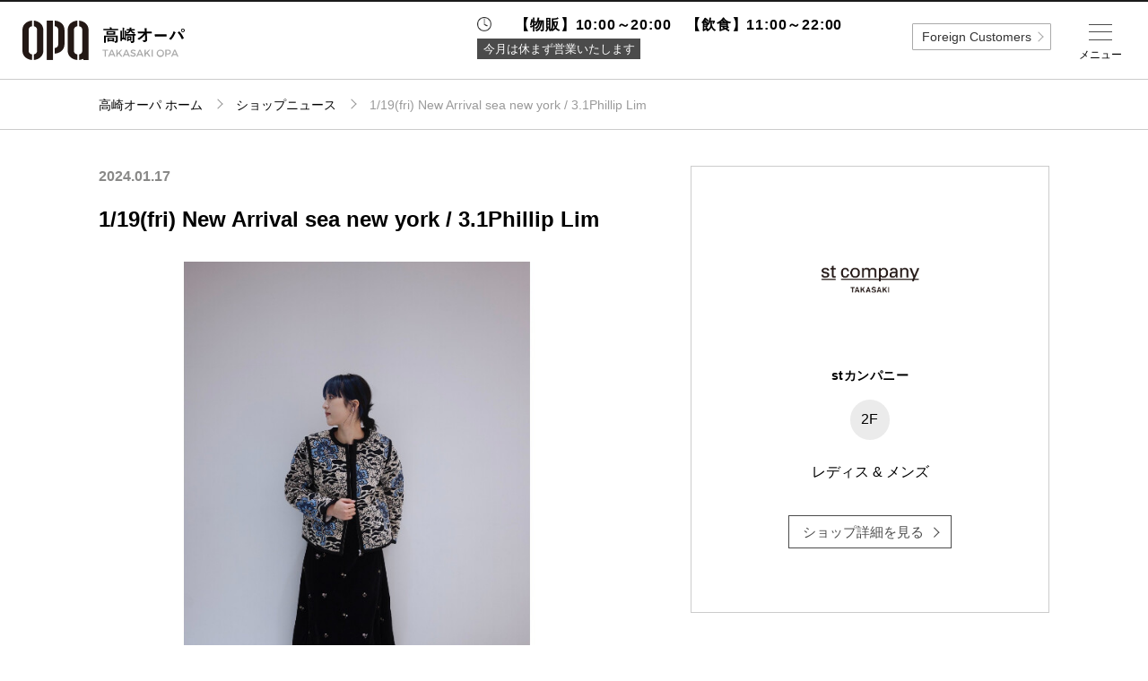

--- FILE ---
content_type: text/html; charset=UTF-8
request_url: https://www.opa-club.com/takasaki/shop/4191/news/184485
body_size: 59392
content:
<!DOCTYPE html>
<html lang="ja">
<head data-sv="89">
    <meta charset="utf-8">
<meta http-equiv="X-UA-Compatible" content="IE=edge">
<meta name="viewport"
      content="width=device-width,initial-scale=1.0,minimum-scale=1.0,maximum-scale=1.0,user-scalable=no">
<meta name="description" content="高崎オーパのホームページ。高崎オーパのショップのご紹介や各種イベント情報などがご覧いただけます。">
<meta property="og:title" content="高崎オーパ">
<meta property="og:description" content="高崎オーパのホームページ。高崎オーパのショップのご紹介や各種イベント情報などがご覧いただけます。">
<meta property="og:url" content="https://www.opa-club.com/takasaki">
<meta property="og:locale" content="ja_JP">
<meta property="og:type" content="website">
<meta property="og:site_name" content="オーパ">

<!-- CSRF Token -->
<meta name="csrf-token" content="WLUwuJwu95K8qZRvYc4n9LwMWEvhdc7NzDHqcULb">

    <title>1/19(fri) New Arrival sea new york / 3.1Phillip Lim -ショップニュース：高崎オーパ-</title>

    <!-- Global site tag (gtag.js) - Google Analytics -->
<script async src="https://www.googletagmanager.com/gtag/js?id=UA-120130566-3"></script>
<script>
    window.dataLayer = window.dataLayer || [];
    function gtag(){dataLayer.push(arguments);}
    gtag('js', new Date());

    gtag('config', 'UA-120130566-3');
</script>    <link href="https://www.opa-club.com/takasaki/shop/4191/news/184485" rel="canonical">
<link rel="icon" href="https://www.opa-club.com/_assets/favicon/opa/favicon.ico" type="image/x-icon">
<link rel="apple-touch-icon" href="https://www.opa-club.com/_assets/favicon/opa/apple-touch-icon.png" />
<link rel="stylesheet" href="https://cdnjs.cloudflare.com/ajax/libs/normalize/8.0.0/normalize.min.css">
<link rel="stylesheet" href="/_assets/css/jquery.fs.zoomer.css">
<link rel="stylesheet" href="/_vendor/jq-slick/slick.css?date=1745825401">
<link rel="stylesheet" href="/_assets/css/common.css?date=1763005235">
<link rel="stylesheet" href="https://www.opa-club.com/_assets/css/opa.css?date=20260121145150">
<link rel="stylesheet" href="/_assets/css/lower.css?date=1763005235">
<link rel="stylesheet" href="/_assets/css/general.css?date=1745825400">
<link rel="stylesheet" href="/_vendor/colorBox/colorbox.css?date=1745825401">
<link rel="stylesheet" href="/_assets/css/custom_colorbox.css?date=1745825400">
<link rel="stylesheet" href="https://fonts.googleapis.com/css?family=Montserrat:400,700">
<!-- jQuery -->
<script src="//code.jquery.com/jquery-2.2.4.min.js" integrity="sha256-BbhdlvQf/xTY9gja0Dq3HiwQF8LaCRTXxZKRutelT44="
        crossorigin="anonymous"></script>
<!-- slick -->
<script src="https://cdnjs.cloudflare.com/ajax/libs/slick-carousel/1.9.0/slick.min.js" type="text/javascript"></script>
<!-- zoomer -->
<script src="/_assets/js/jquery.fs.zoomer.js" type="text/javascript"></script>
<!--[if lt IE 9]>
<script src="//cdnjs.cloudflare.com/ajax/libs/html5shiv/3.7.2/html5shiv.min.js"></script>
<script src="//cdnjs.cloudflare.com/ajax/libs/respond.js/1.4.2/respond.min.js"></script>
<![endif]-->
<!-- googleAnalytics code -->
<script type="text/javascript">
</script>
        
    </head>
<body id="top" >

    
            <div class="header-fixed">
    <header class="global">
            <h1><a href="https://www.opa-club.com/takasaki"><img src="https://www.opa-club.com/_assets/img/takasaki/logo.svg" alt="高崎オーパ"></a></h1>
            <nav class="header-nav">
                <ul class="global-nav pc">
                    <li class="item one-5 m-floor"><a href="https://www.opa-club.com/takasaki/floorguide" class="link"><label>フロアガイド</label></a></li>
                    <li class="item one-5 m-search"><a href="https://www.opa-club.com/takasaki/search" class="link"><label>ショップ検索</label></a></li>
                    <li class="item one-5 m-access"><a href="https://www.opa-club.com/takasaki/access" class="link"><label>アクセス・<br>パーキング</label></a></li>
                    <li class="item one-5 m-facility"><a href="https://www.opa-club.com/takasaki/facility" class="link"><label>施設案内</label></a></li>
                    <li class="item one-5 m-news"><a href="https://www.opa-club.com/takasaki/news-event" class="link"><label>ニュース＆<br>イベント</label></a></li>
                </ul>
            </nav>

    </header>
</div>

<!-- sns icon svg setting -->
<svg class="setting" xmlns="http://www.w3.org/2000/svg">
    <symbol id="i-fb" viewBox="0 0 14.11 30.56"><path d="M3.2,30.56H9.36V15.15h4.29L14.11,10H9.36V7.05c0-1.22.24-1.7,1.42-1.7h3.33V0H9.85C5.27,0,3.2,2,3.2,5.88V10H0v5.22H3.2Z"/></symbol>
</svg>
<svg class="setting" xmlns="http://www.w3.org/2000/svg">
    <symbol id="i-tw" viewBox="0 0 29.55 24.01"><path d="M0,21.29A17.16,17.16,0,0,0,9.29,24c11.25,0,17.61-9.51,17.23-18a12.29,12.29,0,0,0,3-3.14,12.11,12.11,0,0,1-3.48,1A6.07,6.07,0,0,0,28.73.44a12.15,12.15,0,0,1-3.85,1.47A6.07,6.07,0,0,0,14.55,7.44,17.2,17.2,0,0,1,2.06,1.11,6.07,6.07,0,0,0,3.93,9.2a6,6,0,0,1-2.75-.76,6.07,6.07,0,0,0,4.86,6,6.07,6.07,0,0,1-2.74.1A6.07,6.07,0,0,0,9,18.78,12.18,12.18,0,0,1,0,21.29Z"/></symbol>
</svg>
<svg class="setting" xmlns="http://www.w3.org/2000/svg">
    <symbol id="i-insta" viewBox="0 0 30.41 30.41"><path d="M15.2,2.74c4.06,0,4.54,0,6.14.09a8.41,8.41,0,0,1,2.82.52,4.71,4.71,0,0,1,1.75,1.14,4.71,4.71,0,0,1,1.14,1.75,8.42,8.42,0,0,1,.52,2.82c.07,1.6.09,2.08.09,6.14s0,4.54-.09,6.14a8.42,8.42,0,0,1-.52,2.82,5,5,0,0,1-2.89,2.89,8.41,8.41,0,0,1-2.82.52c-1.6.07-2.08.09-6.14.09s-4.54,0-6.14-.09a8.41,8.41,0,0,1-2.82-.52,4.71,4.71,0,0,1-1.75-1.14,4.71,4.71,0,0,1-1.14-1.75,8.41,8.41,0,0,1-.52-2.82c-.07-1.6-.09-2.08-.09-6.14s0-4.54.09-6.14a8.41,8.41,0,0,1,.52-2.82A4.71,4.71,0,0,1,4.49,4.49,4.71,4.71,0,0,1,6.24,3.35a8.41,8.41,0,0,1,2.82-.52c1.6-.07,2.08-.09,6.14-.09M15.2,0c-4.13,0-4.65,0-6.27.09A11.16,11.16,0,0,0,5.24.8,7.45,7.45,0,0,0,2.55,2.55,7.45,7.45,0,0,0,.8,5.24,11.16,11.16,0,0,0,.09,8.94C0,10.56,0,11.07,0,15.2s0,4.65.09,6.27A11.16,11.16,0,0,0,.8,25.16a7.45,7.45,0,0,0,1.75,2.69,7.45,7.45,0,0,0,2.69,1.75,11.16,11.16,0,0,0,3.69.71c1.62.07,2.14.09,6.27.09s4.65,0,6.27-.09a11.16,11.16,0,0,0,3.69-.71,7.77,7.77,0,0,0,4.45-4.45,11.16,11.16,0,0,0,.71-3.69c.07-1.62.09-2.14.09-6.27s0-4.65-.09-6.27a11.16,11.16,0,0,0-.71-3.69,7.45,7.45,0,0,0-1.75-2.69A7.45,7.45,0,0,0,25.16.8,11.16,11.16,0,0,0,21.47.09C19.85,0,19.33,0,15.2,0"/><path class="cls-1" d="M15.2,7.4A7.81,7.81,0,1,0,23,15.2,7.81,7.81,0,0,0,15.2,7.4m0,12.88a5.07,5.07,0,1,1,5.07-5.07,5.07,5.07,0,0,1-5.07,5.07"/><path class="cls-1" d="M25.14,7.09a1.82,1.82,0,1,1-1.82-1.82,1.82,1.82,0,0,1,1.82,1.82"/></symbol>
</svg>
<svg class="setting" xmlns="http://www.w3.org/2000/svg">
  <symbol id="i-x" viewBox="0 0 24 24"><path d="M20.98 3H17.3l-4.13 5.19L9.17 3H3l6.92 9.86L3 21h3.75l4.51-5.66L14.95 21h6.02l-7.18-10.2L20.98 3z"/></symbol>
</svg>
<svg class="setting" xmlns="http://www.w3.org/2000/svg">
    <symbol id="i-tiktok" viewBox="0 0 24 24">
      <path d="M12.75 2h3.6c.19 1.34.91 2.59 2.02 3.38.81.59 1.76.94 2.76 1.03v3.67a7.34 7.34 0 0 1-3.69-.87v5.97c0 2.9-2.36 5.25-5.25 5.25S6.94 18.09 6.94 15.19c0-2.91 2.36-5.27 5.25-5.27.2 0 .39.01.56.03v3.73a1.57 1.57 0 1 0 1.5 1.52V2z"/>
    </symbol>
</svg>
<!-- /sns icon svg setting -->        <div class="wrapper">
        <main>
            <div class="breadcrumbs">
        <ol class="container path">
            <li class="item home"><a class="link" href="https://www.opa-club.com/takasaki">高崎オーパ ホーム</a></li>
            <li class="item"><a class="link" href="https://www.opa-club.com/takasaki/shop-news">ショップニュース</a></li>
            <li class="item">1/19(fri) New Arrival sea new york / 3.1Phillip Lim</li>
        </ol>
    </div>

            <section class="container shop-news news-detail col-wrap">
        <div class="col-left">
            <div class="meta-info sp">
                <span class="floor">2F</span>
                <span class="category"></span>
                <span class="shop-name">stカンパニー</span>
            </div>
            <!-- 縦：横=1:1までのロゴの場合
            <h2 class="logo two-5 sp"><img src="//placehold.it/500x500" alt=""></h2> -->
            <!-- 縦：横=1:2までのロゴの場合
            <h2 class="logo three-5 sp"><img src="//placehold.it/575x287" alt=""></h2> -->
            <!-- 縦：横=1:3までのロゴの場合
            <h2 class="logo four-5 sp"><img src="//placehold.it/200x75" alt=""></h2> -->
            <!-- 縦：横=1:3を超えるロゴの場合
            <h2 class="logo sp"><img src="//placehold.it/575x145" alt=""></h2> -->

            <div>
                <article class="detail-post ttl">
                                            <div class="meta-info">
                            <span class="date">2024.01.17</span>
                        </div>
                                        <h2>1/19(fri) New Arrival sea new york / 3.1Phillip Lim</h2>
                </article>
            </div>

            
            <section class="slider">
                <div class="slide-banner slide-item">
                    <div class="item">
                                                <img src="https://opa-cms-production.s3.ap-northeast-1.amazonaws.com/content/184485_file_068fdb0b70b9792cd929f3595e605119a469bbcd_thumb.jpg" alt="1/19(fri) New Arrival sea new york / 3.1Phillip Lim">
                                            </div>
                                                                <div class="item">
                            <img src="https://opa-cms-production.s3.ap-northeast-1.amazonaws.com/content/184485_sub_2ad7b0b9f5c2c1464d749a0b13fe9488d7615764_thumb.jpg" alt="">
                        </div>
                                            <div class="item">
                            <img src="https://opa-cms-production.s3.ap-northeast-1.amazonaws.com/content/184485_sub_95095111fdb673e966c4055f99424e2097b275f6_thumb.jpg" alt="">
                        </div>
                                            <div class="item">
                            <img src="https://opa-cms-production.s3.ap-northeast-1.amazonaws.com/content/184485_sub_9bc4aead18e098832755979c9cf31f95d010d785_thumb.jpg" alt="">
                        </div>
                                            <div class="item">
                            <img src="https://opa-cms-production.s3.ap-northeast-1.amazonaws.com/content/184485_sub_2f123f3f4c09994296941d0a57b4247209cd6e11_thumb.jpg" alt="">
                        </div>
                                                        </div>
                <nav class="slide-nav slide-item-nav">
                    <div class="item">
                                                        <img src="https://opa-cms-production.s3.ap-northeast-1.amazonaws.com/content/184485_file_068fdb0b70b9792cd929f3595e605119a469bbcd_thumb.jpg" alt="1/19(fri) New Arrival sea new york / 3.1Phillip Lim">
                                                </div>
                                                                <div class="item">
                            <img src="https://opa-cms-production.s3.ap-northeast-1.amazonaws.com/content/184485_sub_2ad7b0b9f5c2c1464d749a0b13fe9488d7615764_thumb.jpg" alt="">
                        </div>
                                            <div class="item">
                            <img src="https://opa-cms-production.s3.ap-northeast-1.amazonaws.com/content/184485_sub_95095111fdb673e966c4055f99424e2097b275f6_thumb.jpg" alt="">
                        </div>
                                            <div class="item">
                            <img src="https://opa-cms-production.s3.ap-northeast-1.amazonaws.com/content/184485_sub_9bc4aead18e098832755979c9cf31f95d010d785_thumb.jpg" alt="">
                        </div>
                                            <div class="item">
                            <img src="https://opa-cms-production.s3.ap-northeast-1.amazonaws.com/content/184485_sub_2f123f3f4c09994296941d0a57b4247209cd6e11_thumb.jpg" alt="">
                        </div>
                                                        </nav>
            </section>
            <!-- /.slider -->

            <section>
                <article class="detail-post">
                    <div class="text">
                        <p>stcompany TAKASAKIより、1/19(fri)発売の sea new york（シーニューヨーク）、3.1Phillip Lim（スリーワンフィリップリム）の新作アイテムのご紹介です。<br />
<br />
<br />
【sea new york】<br />
<br />
sea new yorkからはベロアの光沢が美しく、控えめなお花の刺繍が可愛らしいワンピースが入荷。<br />
<br />
大人っぽくもキュートなシルエットが目を惹く一着です。<br />
大胆な柄のジャケットも一枚で様になるおすすめアイテムです。<br />
<br />
▲ haley velvet embroidery lslv quilyed jacket / sea new york / 130900yen (tax in)<br />
▲rubina embroidery puff slv midi dress  / sea new york / 85800yen (tax in)<br />
<br />
<br />
【3.1Phillip Lim】<br />
  <br />
3.1Phillip Limからは春のスタイリングが待ち遠しい爽やかで品のあるアイテムが多数入荷。<br />
<br />
今季一押しのデニムジャケットはリボンが付いておりシルエットに変化をつけられます。<br />
カジュアルでも品があり華やかなスタイリングに。デニムスカートとのセットアップスタイルもおすすめです。<br />
<br />
カラーアイテムや、ブラウス、ワンピースなど他にもたくさんご覧いただけます。<br />
<br />
<br />
▲ denim boxy jacket / 3.1Phillip Lim / 75900yen (tax in)<br />
▲lantern slv shirt w lattice trim  / 3.1Phillip Lim / 58300yen (tax in)<br />
▲denim a line skirt  / 3.1Phillip Lim / 69300yen (tax in)<br />
▲mercr zip short combat boot  / 3.1Phillip Lim / 88000yen (tax in)<br />
<br />
▲ floating iris ss poplin top / 3.1Phillip Lim / 55000yen (tax in)<br />
▲floating iris beltted full a line skirt / 3.1Phillip Lim / 77000yen (tax in)<br />
▲i soft bootd  / 3.1Phillip Lim / 99000yen (tax in)<br />
<br />
【Instagrm】<br />
<a href="https://www.instagram.com/stcompany_takasaki/" target='_blank'>https://www.instagram.com/stcompany_takasaki/</a><br />
<br />
【BLOG】<br />
<a href="https://www.stcompany.com/takasaki/news/" target='_blank'>https://www.stcompany.com/takasaki/news/</a><br />
<br />
【LINE】<br />
<a href="https://line.me/R/ti/p/%40779bwmhg/" target='_blank'>https://line.me/R/ti/p/%40779bwmhg/</a></p>
                    </div>
                    <div class="tag-search -news">
                        <div class="box-hashtag">
                                                                                                      </div>
                    </div>
                                    </article>
                <nav class="pager">
                                            <a href="https://www.opa-club.com/takasaki/shop/4191/news/226374" class="prev-link"></a>
                                                                <a href="https://www.opa-club.com/takasaki/shop/4191/news/184442" class="next-link"></a>
                                    </nav>
            </section>
        </div>

        <div class="col-right">
            <div class="item-detail-information">
                <p class="maxh-fix-img">
                    <img src="https://opa-cms-production.s3.ap-northeast-1.amazonaws.com/shop/4191_logo_c47376ab453b480d1663c088473908e90e6b9d3d_thumb.jpg" class="post-img" alt="stカンパニー">
                </p>
                <h3 class="title">stカンパニー</h3>
                <span class="floor-number">2F</span>
                <p class="category">レディス &amp; メンズ</p>
                <a href="https://www.opa-club.com/takasaki/shop/4191" class="more-white">ショップ詳細を見る</a>
                            </div>
        </div>
    </section>
        <section class="shop-news sub-content">
        <div class="container">
            <ul class="list grid separate">
                                <li class="col shop-news-list one-5-2">
                    <a href="https://www.opa-club.com/takasaki/shop/4191/news/226374">
                        <img src="https://opa-cms-production.s3.ap-northeast-1.amazonaws.com/content/226374_file_fd940818700010dbe60a93387363b791a9e36bf9_thumb.jpg" class="post-img" alt="RECOMMEND STYLING">
                    </a>
                    <div class="note shop-news-list-note">
                        <h4 class="title"><a href="https://www.opa-club.com/takasaki/shop/4191/news/226374">RECOMMEND STYLING</a></h4>
                    </div>
                </li>
                                <li class="col shop-news-list one-5-2">
                    <a href="https://www.opa-club.com/takasaki/shop/4191/news/226000">
                        <img src="https://opa-cms-production.s3.ap-northeast-1.amazonaws.com/content/226000_file_60a7accf74cf15e9902ac02b0658818c48a33d3c_thumb.jpg" class="post-img" alt="RECOMMEND STYLING">
                    </a>
                    <div class="note shop-news-list-note">
                        <h4 class="title"><a href="https://www.opa-club.com/takasaki/shop/4191/news/226000">RECOMMEND STYLING</a></h4>
                    </div>
                </li>
                                <li class="col shop-news-list one-5-2">
                    <a href="https://www.opa-club.com/takasaki/shop/4191/news/225999">
                        <img src="https://opa-cms-production.s3.ap-northeast-1.amazonaws.com/content/225999_file_494dbf3e64cc28fc7ed25c1bcb75ca6cb2b4b905_thumb.jpg" class="post-img" alt="RECOMMEND STYLING">
                    </a>
                    <div class="note shop-news-list-note">
                        <h4 class="title"><a href="https://www.opa-club.com/takasaki/shop/4191/news/225999">RECOMMEND STYLING</a></h4>
                    </div>
                </li>
                                <li class="col shop-news-list one-5-2">
                    <a href="https://www.opa-club.com/takasaki/shop/4191/news/225655">
                        <img src="https://opa-cms-production.s3.ap-northeast-1.amazonaws.com/content/225655_file_e83458567fcec0067fec58bc0a05da9bed2ce993_thumb.jpg" class="post-img" alt="RECOMMEND STYLING">
                    </a>
                    <div class="note shop-news-list-note">
                        <h4 class="title"><a href="https://www.opa-club.com/takasaki/shop/4191/news/225655">RECOMMEND STYLING</a></h4>
                    </div>
                </li>
                                <li class="col shop-news-list one-5-2">
                    <a href="https://www.opa-club.com/takasaki/shop/4191/news/225396">
                        <img src="https://opa-cms-production.s3.ap-northeast-1.amazonaws.com/content/225396_file_058c312384c0f0af0431dcf19e3224fed0b0381d_thumb.jpg" class="post-img" alt="RECOMMEND STYLING">
                    </a>
                    <div class="note shop-news-list-note">
                        <h4 class="title"><a href="https://www.opa-club.com/takasaki/shop/4191/news/225396">RECOMMEND STYLING</a></h4>
                    </div>
                </li>
                                <li class="col shop-news-list one-5-2">
                    <a href="https://www.opa-club.com/takasaki/shop/4191/news/225286">
                        <img src="https://opa-cms-production.s3.ap-northeast-1.amazonaws.com/content/225286_file_9d5eed41f5acb5ade562ead58981ce42730e07a5_thumb.jpg" class="post-img" alt="RECOMMEND STYLING">
                    </a>
                    <div class="note shop-news-list-note">
                        <h4 class="title"><a href="https://www.opa-club.com/takasaki/shop/4191/news/225286">RECOMMEND STYLING</a></h4>
                    </div>
                </li>
                                <li class="col shop-news-list one-5-2">
                    <a href="https://www.opa-club.com/takasaki/shop/4191/news/224897">
                        <img src="https://opa-cms-production.s3.ap-northeast-1.amazonaws.com/content/224897_file_9be46002166ac1ce79be88ab3658199159dfb85e_thumb.jpg" class="post-img" alt="RECOMMEND STYLING">
                    </a>
                    <div class="note shop-news-list-note">
                        <h4 class="title"><a href="https://www.opa-club.com/takasaki/shop/4191/news/224897">RECOMMEND STYLING</a></h4>
                    </div>
                </li>
                                <li class="col shop-news-list one-5-2">
                    <a href="https://www.opa-club.com/takasaki/shop/4191/news/224847">
                        <img src="https://opa-cms-production.s3.ap-northeast-1.amazonaws.com/content/224847_file_db7c82e01de0e4b28ecf198f7e4a0a5fc7386148_thumb.jpg" class="post-img" alt="【MEN&#039;S FLOOR 】@st company TAKASAKI 10/26(日)-11/24(月)">
                    </a>
                    <div class="note shop-news-list-note">
                        <h4 class="title"><a href="https://www.opa-club.com/takasaki/shop/4191/news/224847">【MEN&#039;S FLOOR 】@st company TAKASAKI 10/26(日)-11/24(月)</a></h4>
                    </div>
                </li>
                                <li class="col shop-news-list one-5-2">
                    <a href="https://www.opa-club.com/takasaki/shop/4191/news/224611">
                        <img src="https://opa-cms-production.s3.ap-northeast-1.amazonaws.com/content/224611_file_c1135e9a01890f8faf11b8fbf1ab0b781d97db95_thumb.jpg" class="post-img" alt="RECOMMEND STYLING">
                    </a>
                    <div class="note shop-news-list-note">
                        <h4 class="title"><a href="https://www.opa-club.com/takasaki/shop/4191/news/224611">RECOMMEND STYLING</a></h4>
                    </div>
                </li>
                                <li class="col shop-news-list one-5-2">
                    <a href="https://www.opa-club.com/takasaki/shop/4191/news/224610">
                        <img src="https://opa-cms-production.s3.ap-northeast-1.amazonaws.com/content/224610_file_87373a19160393902b921cb461f1d67d4286fcfb_thumb.jpg" class="post-img" alt="RECOMMEND STYLING">
                    </a>
                    <div class="note shop-news-list-note">
                        <h4 class="title"><a href="https://www.opa-club.com/takasaki/shop/4191/news/224610">RECOMMEND STYLING</a></h4>
                    </div>
                </li>
                            </ul>
        </div>
    </section>
    

        
                    <section class="footer-banner container">
        <ul class="list grid">
                            <li class="item one-4-2">
                                            <a class="link" href="https://www.opa-club.com/contents/foreign/takasaki/pdf/2406_takasaki_taxfree.pdf" target="_self">
                            <img src="https://opa-cms-production.s3.ap-northeast-1.amazonaws.com/banner/277_photo_cbee6b74e4e90e101e96abe9f6cf0609cfa02bcc.jpg" alt="TAX FREE">
                        </a>
                                    </li>
                            <li class="item one-4-2">
                                            <a class="link" href="https://www.opa-club.com/takasaki/news-event/contents/134412" target="_self">
                            <img src="https://opa-cms-production.s3.ap-northeast-1.amazonaws.com/banner/228_photo_6ac6a3397b9b8cb8c0d4cd3a625e075439cb6637.jpg" alt="公式TikTok">
                        </a>
                                    </li>
                            <li class="item one-4-2">
                                            <a class="link" href="https://www.instagram.com/takasaki_opa/" target="_self">
                            <img src="https://opa-cms-production.s3.ap-northeast-1.amazonaws.com/banner/190_photo_e32b2f6041839663e1373b6bc69c420da9a5d875.jpg" alt="公式インスタグラム">
                        </a>
                                    </li>
                            <li class="item one-4-2">
                                            <a class="link" href="https://www.opa-club.com/contents/app/" target="_self">
                            <img src="https://opa-cms-production.s3.ap-northeast-1.amazonaws.com/banner/79_photo_01cad1ce2fc51109439705382911c85de526beed.jpg" alt="">
                        </a>
                                    </li>
                            <li class="item one-4-2">
                                            <a class="link" href="https://opa-gr.mallkyujin.jp/contents/TOP/takasaki" target="_blank">
                            <img src="https://opa-cms-production.s3.ap-northeast-1.amazonaws.com/banner/152_photo_6b279e5feaee86640634b17eabeb9a0b36ccadae.jpg" alt="リクルート">
                        </a>
                                    </li>
                            <li class="item one-4-2">
                                            <a class="link" href="https://www.opa-club.com/contents/m_flash/takasaki/takasaki_opa_eventspace/" target="_self">
                            <img src="https://opa-cms-production.s3.ap-northeast-1.amazonaws.com/banner/192_photo_09ab930326ebafe8014cd775d98c14144ca79f9f.jpg" alt="イベントスペースのご案内">
                        </a>
                                    </li>
                            <li class="item one-4-2">
                                            <a class="link" href="https://www.opa-club.com/contents/m_flash/takasaki/takasaki_opa_ad/takasaki_ad.pdf" target="_self">
                            <img src="https://opa-cms-production.s3.ap-northeast-1.amazonaws.com/banner/293_photo_7130f52a934797073cc674e8f385776ad2f19ed5.jpg" alt="館内広告のご案内">
                        </a>
                                    </li>
                            <li class="item one-4-2">
                                            <a class="link" href="https://www.opa-club.com/contents/m_flash/takasaki/takasaki_opa_vision/" target="_self">
                            <img src="https://opa-cms-production.s3.ap-northeast-1.amazonaws.com/banner/196_photo_0af982b96a48769eef105e2c49fe53948c4f2f01.jpg" alt="外壁ビジョンのご案内">
                        </a>
                                    </li>
                            <li class="item one-4-2">
                                            <a class="link" href="https://www.opa-club.com/takasaki/contact/leasing" target="_self">
                            <img src="https://opa-cms-production.s3.ap-northeast-1.amazonaws.com/banner/170_photo_c3c63287e828c85b2f022f6575392addf37ca7b5.jpg" alt="ご出店に関するお問合せ">
                        </a>
                                    </li>
                            <li class="item one-4-2">
                                            <a class="link" href="https://www.vivre-shop.jp/" target="_self">
                            <img src="https://opa-cms-production.s3.ap-northeast-1.amazonaws.com/banner/32_photo_2401ee7599eac187ba486490739c53ffd01eee4b.jpg" alt="ビブレ公式サイト">
                        </a>
                                    </li>
                            <li class="item one-4-2">
                                            <a class="link" href="https://www.forus.co.jp/" target="_self">
                            <img src="https://opa-cms-production.s3.ap-northeast-1.amazonaws.com/banner/31_photo_ebfb9239728262671666748bd8c578b6bfd75f3d.jpg" alt="フォーラス公式サイト">
                        </a>
                                    </li>
                            <li class="item one-4-2">
                                            <a class="link" href="https://www.opa.gr.jp/wakaken.html" target="_self">
                            <img src="https://opa-cms-production.s3.ap-northeast-1.amazonaws.com/banner/309_photo_350048c1b7fd5437adce5fa3b1c878687c91eca8.jpg" alt="ワカ研">
                        </a>
                                    </li>
                            <li class="item one-4-2">
                                            <a class="link" href="https://store.karameter.com/?utm_source=opahp&amp;utm_medium=banner&amp;utm_campaign=openpr1" target="_blank">
                            <img src="https://opa-cms-production.s3.ap-northeast-1.amazonaws.com/banner/320_photo_b8559963cb9bdcacfea67db1278acd073449b054.jpg" alt="辛メーターストアオンライン">
                        </a>
                                    </li>
                    </ul>
    </section>
                </main>
                    <footer class="global">
    <p class="to-top"><a class="link" href="https://www.opa-club.com/takasaki/shop/4191/news/184485#top">TOP</a></p>
    <div class="container">
        <div class="mall-info">
            <h1><img src="https://www.opa-club.com/_assets/img/takasaki/logo-w.svg" alt="高崎オーパ"></h1>
            <section class="info-guide sp">
    <div class="container">
    <p class="ttl-opening sp">営業時間</p>

                    <dl class="info no-irregular">
                <dt class="heading regular-time">　【物販】10:00～20:00　【飲食】11:00～22:00</dt>
            </dl>
            <ul class="info-detail-footer">
                <li class="closing">今月は休まず営業いたします</li>
            </ul>
            </div>
    <!-- /.container -->

</section>
<!-- /.info-guide -->            <p class="address">〒370-0849 群馬県高崎市八島町46-1<br>
                TEL:<a href="tel:027-321-8111　" class="tel">027-321-8111　</a></p>
            <ul class="sns list">
                                                                <li class="icon">
                    <a class="link" href="https://www.instagram.com/takasaki_opa/" target="_blank">
                        <svg class="i-insta"><title>instagram</title><use xlink:href="#i-insta"></use></svg>
                    </a>
                </li>
                
                                <li class="icon">
                    <a class="link" href="https://www.tiktok.com/@takasaki_opa" target="_blank">
                        <svg class="i-tiktok"><title>tiktok</title><use xlink:href="#i-tiktok"></use></svg>
                    </a>
                </li>
                            </ul>
        </div>
        <!-- /.mall-info -->

        <nav class="footer-nav">
            <ul class="list">
                <li class="item"><a class="link" href="https://www.opa-club.com/takasaki">高崎オーパトップ</a></li>
                <li class="item"><a class="link" href="https://www.opa-club.com/takasaki/floorguide">フロアガイド</a></li>
                <li class="item"><a class="link" href="https://www.opa-club.com/takasaki/search?category=3">レストラン＆カフェ</a></li>
                <li class="item"><a class="link" href="https://www.opa-club.com/takasaki/search">ショップ検索</a></li>
                <li class="item"><a class="link" href="https://www.opa-club.com/takasaki/access">アクセス・パーキング</a></li>
                <li class="item"><a class="link" href="https://www.opa-club.com/takasaki/facility">施設案内</a></li>
                <li class="item"><a class="link" href="https://www.opa-club.com/takasaki/shop-news">ショップニュース</a></li>
                <li class="item"><a class="link" href="https://www.opa-club.com/takasaki/news-event">ニュース＆イベント</a></li>
                <li class="item"><a class="link" href="https://www.opa-club.com/takasaki/news-event/specials">特集</a></li>
                <li class="item"><a class="link" href="https://opa-gr.mallkyujin.jp/contents/TOP/takasaki/" target="_blank">リクルート</a></li>
                <li class="item  li-faq  "><a class="link" href="https://www.opa-club.com/takasaki/faq">よくあるご質問</a></li>
                <li class="item"><a class="link" href="http://www.opa.gr.jp/" target="_blank">企業情報</a></li>
                <li class="item li-contact"><a class="link" href="https://www.opa-club.com/takasaki/contact">お問い合わせ</a></li>
                <li class="item"><a class="link" href="http://www.opa.gr.jp/privacy.html" target="_blank">プライバシーポリシー</a></li>
                <li class="item"><a class="link" href="https://www.opa-club.com/all/info/attention" target="_blank">利用規約</a></li>
                <li class="item"><a class="link" href="https://www.opa-club.com/contents/sns/" target="_blank">ソーシャルメディアについて</a></li>
            </ul>
        </nav>

        <p class="copy">Copyright © OPA co.,ltd All rights reserved.</p>

    </div>
    <!-- /.container -->

</footer>
            </div>

            <div class="layer">
    <div class="drawer menu">
        <div class="inner">
            <div class="btn opa-trigger pc">全国のオーパ</div>

            <section class="info-guide sp">
    <div class="container">

                    <dl class="info no-irregular">
                <dt class="heading regular-time">　【物販】10:00～20:00　【飲食】11:00～22:00</dt>
            </dl>
            <ul class="info-detail">
                <li class="closing">今月は休まず営業いたします</li>
            </ul>
            </div>
    <!-- /.container -->

</section>
<!-- /.info-guide -->            <ul class="primary -iconmenu">

    <!-- SP menu -->
    <li class="item m-floor sp"><a href="https://www.opa-club.com/takasaki/floorguide" class="link">フロアガイド</a></li>
    <li class="item m-search sp"><a href="https://www.opa-club.com/takasaki/search" class="link">ショップ検索</a></li>
    <li class="item m-restaurant sp"><a href="https://www.opa-club.com/takasaki/search?category=3" class="link">レストラン＆カフェ</a></li>
    <li class="item m-facility sp"><a href="https://www.opa-club.com/takasaki/facility" class="link">施設案内</a></li>
    <li class="item m-access sp"><a href="https://www.opa-club.com/takasaki/access" class="link">アクセス・パーキング</a></li>
    <li class="item m-recruit sp"><a href="https://opa-gr.mallkyujin.jp/contents/TOP/takasaki/" class="link" target="_blank">スタッフ募集</a></li>
    <li class="item m-tel sp"><a class="link telbtn">電話でお問い合わせ</a>
      <div class="tel-accordion">
        <p>商品の取り扱いやショップに関するお問い合わせについては直接ショップにお問い合わせください。</p>
        <a href="tel:027-321-8111　" class="tel">電話をかける</a>
      </div>
    </li>
    <!-- <li class="item m-service sp"><a href="https://www.opa-club.com/takasaki/search?category=6" class="link">サービス<br>その他</a></li>
    <li class="item m-news sp"><a href="https://www.opa-club.com/takasaki/news-event" class="link">ニュース＆<br>イベント</a></li>
    <li class="item m-shop-news sp"><a href="https://www.opa-club.com/takasaki/shop-news" class="link">ショップ<br>ニュース</a></li>
    <li class="item m-mens sp"><a href="https://www.opa-club.com/takasaki/search?category=2" class="link">メンズ</a></li>
    <li class="item m-ladies sp"><a href="https://www.opa-club.com/takasaki/search?category=1" class="link">レディース</a></li> -->
   
    <!-- <li class="sp head-btn"><div class="more"><a href="https://www.opa-club.com/takasaki/search?category" class="btn -type02">すべてのカテゴリから探す</a></div></li> -->
   
    <!-- PC menu -->
    <li class="item m-home pc"><a href="https://www.opa-club.com/takasaki" class="link">ホーム</a></li>
    <li class="item m-floor pc"><a href="https://www.opa-club.com/takasaki/floorguide" class="link">フロアガイド</a></li>
    <li class="item m-restaurant pc"><a href="https://www.opa-club.com/takasaki/search?category=3" class="link">レストラン<br>＆カフェ</a></li>
    <li class="item m-search pc"><a href="https://www.opa-club.com/takasaki/search" class="link">ショップ検索</a></li>
    <li class="item m-access pc"><a href="https://www.opa-club.com/takasaki/access" class="link">アクセス・<br>パーキング</a></li>
    <li class="item m-facility pc"><a href="https://www.opa-club.com/takasaki/facility" class="link">施設案内</a></li>
    <li class="item m-shop-news pc"><a href="https://www.opa-club.com/takasaki/shop-news" class="link">ショップ<br>ニュース</a></li>
    <li class="item m-news pc"><a href="https://www.opa-club.com/takasaki/news-event" class="link">ニュース＆<br>イベント</a></li>
    <li class="item m-special pc"><a href="https://www.opa-club.com/takasaki/news-event/specials" class="link">特集</a></li>
    <li class="item m-recruit pc"><a href="https://opa-gr.mallkyujin.jp/contents/TOP/takasaki/" class="link" target="_blank">リクルート</a></li>
</ul>

<div class="header-sns sp">
    <p class="ttl">公式SNS</p>
    <ul class="sns list">
                                    <li class="icon">
                <a class="link -insta" href="https://www.instagram.com/takasaki_opa/" target="_blank">
                </a>
            </li>
            </ul>
</div>
<!-- /.mall-info -->


<!-- 電話ボタン表示用アコーディオン -->
<script>
    $(function () {
    $(".telbtn").on("click", function () {
        $(this).next().slideToggle(300);
        $(this).toggleClass("open", 300);
    });
    });
</script>
            <ul class="secondary">
    <!-- <li class="item  li-faq  "><a href="https://www.opa-club.com/takasaki/faq" class="link">よくあるご質問</a></li> -->
    <li class="item"><a href="http://www.opa.gr.jp/" class="link -left" target="_blank">企業情報</a></li>
    <li class="item"><a href="https://www.opa-club.com/takasaki/contact" class="link">お問い合わせ</a></li>
    <li class="item -border"><a href="http://www.opa.gr.jp/privacy.html" class="link -left" target="_blank">プライバシーポリシー</a></li>
    <li class="item -border"><a href="https://www.opa-club.com/all/info/attention" class="link">利用規約</a></li>
    <li class="item -long"><a class="link" href="https://www.opa-club.com/contents/sns/" target="_blank">ソーシャルメディアについて</a></li>
</ul>

            <div class="groups pc-off">
                <div class="btn close pc"><span></span></div>
                <div class="opa-group opa-malls">
                    <h2 class="heading">全国のオーパ</h2>
                    <nav class="facilities">
                        <ul class="clearfix">
                                                            <li class="item mall mall-opa"><a class="link" href="https://www.opa-club.com/akita"><span class="name">秋田オーパ</span><span class="en-name">AKITA OPA</span></a></li>
                                                            <li class="item mall mall-opa"><a class="link" href="https://www.opa-club.com/mito"><span class="name">水戸オーパ</span><span class="en-name">MITO OPA</span></a></li>
                                                            <li class="item mall mall-opa"><a class="link" href="https://www.opa-club.com/takasaki"><span class="name">高崎オーパ</span><span class="en-name">TAKASAKI OPA</span></a></li>
                                                            <li class="item mall mall-opa"><a class="link" href="https://www.opa-club.com/hachioji"><span class="name">八王子オーパ</span><span class="en-name">HACHIOJI OPA</span></a></li>
                                                            <li class="item mall mall-opa"><a class="link" href="https://www.opa-club.com/shinyurigaoka"><span class="name">新百合丘オーパ</span><span class="en-name">SHINYURIGAOKA OPA</span></a></li>
                                                            <li class="item mall mall-opa"><a class="link" href="https://www.opa-club.com/fujisawa"><span class="name">湘南藤沢オーパ</span><span class="en-name">SHONAN FUJISAWA OPA</span></a></li>
                                                            <li class="item mall mall-opa"><a class="link" href="https://www.opa-club.com/nagoyamozo"><span class="name">名古屋mozoオーパ</span><span class="en-name">NAGOYA MOZO OPA</span></a></li>
                                                            <li class="item mall mall-opa"><a class="link" href="https://www.opa-club.com/shinsaibashi"><span class="name">心斎橋オーパ</span><span class="en-name">SHINSAIBASHI OPA</span></a></li>
                                                            <li class="item mall mall-opa"><a class="link" href="https://www.opa-club.com/sannomiya1"><span class="name">三宮オーパ</span><span class="en-name">SANNOMIYA OPA</span></a></li>
                                                            <li class="item mall mall-opa opa2"><a class="link" href="https://www.opa-club.com/sannomiya2"><span class="name">三宮オーパ２</span><span class="en-name">SANNOMIYA OPA2</span></a></li>
                                                            <li class="item mall mall-opa"><a class="link" href="https://www.opa-club.com/canalcity"><span class="name">キャナルシティオーパ</span><span class="en-name">CANALCITY OPA</span></a></li>
                                                            <li class="item mall mall-opa"><a class="link" href="https://www.opa-club.com/oita"><span class="name">大分オーパ</span><span class="en-name">OITA OPA</span></a></li>
                                                            <li class="item mall mall-opa"><a class="link" href="https://www.opa-club.com/naha"><span class="name">那覇オーパ</span><span class="en-name">NAHA OPA</span></a></li>
                                                            <li class="item mall mall-opa opa-before"><a class="link" href="https://www.opa-club.com/seiseki"><span class="name">聖蹟桜ヶ丘オーパ</span><span class="en-name">SEISEKISAKURAGAOKA OPA</span></a></li>
                                                            <li class="item mall mall-opa"><a class="link" href="https://www.opa-club.com/kawaramachi"><span class="name">河原町オーパ</span><span class="en-name">KAWARAMACHI OPA</span></a></li>
                                                        <li class="item all-top"><a class="link" href="https://www.opa-club.com"><span class="name">オーパ総合TOP</span></a></li>
                        </ul>
                    </nav>
                </div>

                <div class="opa-group vivre-malls">
                    <h2 class="heading">全国のビブレ</h2>
                    <nav class="facilities">
                        <ul class="clearfix">
                                                            <li class="item mall mall-vivre"><a class="link" href="https://www.vivre-shop.jp/yokohama"><span class="name">横浜ビブレ</span><span class="en-name">YOKOHAMA VIVRE</span></a></li>
                                                            <li class="item mall mall-vivre"><a class="link" href="https://www.vivre-shop.jp/akashi"><span class="name">明石ビブレ</span><span class="en-name">AKASHI VIVRE</span></a></li>
                                                        <li class="item all-top"><a class="link" href="https://www.vivre-shop.jp"><span class="name">ビブレ総合TOP</span></a></li>
                        </ul>
                    </nav>
                </div>

                <div class="opa-group forus-malls">
                    <h2 class="heading">全国のフォーラス</h2>
                    <nav class="facilities">
                        <ul class="clearfix">
                                                            <li class="item mall mall-forus"><a class="link" href="https://www.forus.co.jp/sendai"><span class="name">仙台フォーラス</span><span class="en-name">SENDAI FORUS</span></a></li>
                                                            <li class="item mall mall-forus"><a class="link" href="https://www.forus.co.jp/kanazawa"><span class="name">金沢フォーラス</span><span class="en-name">KANAZAWA FORUS</span></a></li>
                                                        <li class="item all-top"><a class="link" href="https://www.forus.co.jp"><span class="name">フォーラス総合TOP</span></a></li>
                        </ul>
                    </nav>
                    <!-- <a class="menu-inner-btn sp" id="menu_trigger">✕ 閉じる</a> -->
                </div>

            </div>
            <!-- /.groups -->

        </div>
        <!-- /.inner -->

    </div>
    <!-- /.drawer.menu -->

    <div class="drawer search sp">
        <div class="inner">

            <section class="header-inner">

               <div class="btns-search">

                <div class="accordion-search">
                    <div class="accordion-container">
                        <div class="accordion-item">

                            <div class="search-btn -accordion">カテゴリで探す</div>
                            <div class="accordion-content category-search">
                                <ul class="list grid">
                                    <li class="col c-ladies"><a href="https://www.opa-club.com/takasaki/search?category=1" class="link"><label><br>レディース</label></a></li>
                                    <li class="col c-mens"><a href="https://www.opa-club.com/takasaki/search?category=2" class="link"><label><br>メンズ</label></a></li>
                                    <li class="col c-restaurant"><a href="https://www.opa-club.com/takasaki/search?category=3" class="link"><label>レストラン<br>カフェ</label></a></li>
                                    <li class="col c-goods"><a href="https://www.opa-club.com/takasaki/search?category=4" class="link"><label>ファッション<br>雑貨</label></a></li>
                                    <li class="col c-interior"><a href="https://www.opa-club.com/takasaki/search?category=8" class="link"><label>インテリア<br>雑貨</label></a></li>
                                    <li class="col c-service"><a href="https://www.opa-club.com/takasaki/search?category=6" class="link"><label>サービス<br>その他</label></a></li>
                                </ul>
                        
                                <div class="more"><a href="https://www.opa-club.com/takasaki/search?category" class="btn -type02">全カテゴリを見る</a></div>

                            </div>
                            <!--/.accordion-content-->
                        </div>
                        <!-- /.accordion-item -->
                    </div>
                    <!-- /.accordion-container -->
                    </div>
                    <!-- .accordion -->

                    <div><a href="https://www.opa-club.com/takasaki/search" class="search-btn">頭文字から店舗を探す</a></div>
                    <div><a href="https://www.opa-club.com/takasaki/search?floor" class="search-btn">フロアから店舗を探す</a></div>
               </div>

                <div class="keyword-search">
                    <h3 class="mb-1rem">フリーワードで探す</h3>
                    <form action="https://www.opa-club.com/takasaki/search">
                       
                        <label class="" for="keyword_search"></label>
                        <input id="keyword_search" type="text" name="keyword" placeholder="ショップ・ブランド名検索">
                        <div class="more"><button class="btn -type02"><p>検 索</p></button></div>
                
                    </form>
                </div>
                <!-- /.keyword-search -->

                <div class="hashtag-search">
                    <h3 class="mb-1rem">人気のキーワードから探す</h3>
                    <ul>
                        <li><a href="">#テイクアウト</a></li>
                        <li><a href="">#おすすめメニュー</a></li>
                        <li><a href="">#モーニング</a></li>
                        <li><a href="">#ランチ</a></li>
                        <li><a href="">#ディナー</a></li>
                    </ul>
                </div>

                <div class="floor-search">
                    <h3>フロアで探す</h3>
                    <nav>
                        <ul class="list">
                            <li class="building"><span class="title"></span>
                                <ul>
                                                                            <li class="item">
                                            <a href="https://www.opa-club.com/takasaki/search?floor=10" class="link">
                                                <div class="floor">1F</div>
                                                <div class="name">スーパーマーケット/フード/カフェ</div>
                                            </a>
                                        </li>
                                                                            <li class="item">
                                            <a href="https://www.opa-club.com/takasaki/search?floor=11" class="link">
                                                <div class="floor">2F</div>
                                                <div class="name">レディスファッション/メンズファッション/グッズ/コスメ/カフェ</div>
                                            </a>
                                        </li>
                                                                            <li class="item">
                                            <a href="https://www.opa-club.com/takasaki/search?floor=12" class="link">
                                                <div class="floor">3F</div>
                                                <div class="name">レディスファッション/メンズファッション/グッズ/サービス</div>
                                            </a>
                                        </li>
                                                                            <li class="item">
                                            <a href="https://www.opa-club.com/takasaki/search?floor=13" class="link">
                                                <div class="floor">4F</div>
                                                <div class="name">レディスファッション/メンズファッション/グッズ/カフェ</div>
                                            </a>
                                        </li>
                                                                            <li class="item">
                                            <a href="https://www.opa-club.com/takasaki/search?floor=14" class="link">
                                                <div class="floor">5F</div>
                                                <div class="name">メンズファッション/レディスファッション/キッズ/グッズ/サービス</div>
                                            </a>
                                        </li>
                                                                            <li class="item">
                                            <a href="https://www.opa-club.com/takasaki/search?floor=15" class="link">
                                                <div class="floor">6F</div>
                                                <div class="name">ライフスタイルグッズ/レディスファッション/メンズファッション/サービス</div>
                                            </a>
                                        </li>
                                                                            <li class="item">
                                            <a href="https://www.opa-club.com/takasaki/search?floor=16" class="link">
                                                <div class="floor">7F</div>
                                                <div class="name">レストラン/ミュージック/アミューズメント/サービス</div>
                                            </a>
                                        </li>
                                                                            <li class="item">
                                            <a href="https://www.opa-club.com/takasaki/search?floor=17" class="link">
                                                <div class="floor">8F</div>
                                                <div class="name">レストラン/コワーキングスペース/サービス</div>
                                            </a>
                                        </li>
                                                                    </ul>
                            </li>
                        </ul>
                    </nav>

                    <!-- <div class="more"><a href="https://www.opa-club.com/takasaki/search?keyword"  class="btn -type02">全てのショップを見る</a> -->

                    <a class="search-inner-btn sp" id="search_trigger"><span>✕ 閉じる</span></a>

                </div>

            </section>
            <!-- .header-inner -->

        </div>
        <!-- /.inner -->

    </div>
    <!-- /.drawer.search -->

</div>
<!-- /.layer -->

<div class="header-nav switch">
    <a class="search-trigger close" id="search_trigger"><span></span><span><img src="https://www.opa-club.com/_assets/img/header-icon01.png" alt="ショップ検索"></span><span></span></a>
    <a class="menu-trigger close" id="menu_trigger"><span></span><span></span><span></span><label>メニュー</label></a>
</div>

<div class="control foreign">
<a class="btn foreign-trigger">Foreign Customers</a>
    <ul class="foreign-list off">
        <li class="foreign-item"><a class="foreign-link" href="https://www.opa-club.com/foreign/takasaki/">TAKASAKI</a></li>
        <li class="foreign-item"><a class="foreign-link" href="https://www.opa-club.com/foreign/shinyurigaoka/">SHINYURIGAOKA</a></li>
        <li class="foreign-item"><a class="foreign-link" href="https://www.opa-club.com/foreign/kawaramachi/">KAWARAMACHI</a></li>
        <li class="foreign-item"><a class="foreign-link" href="https://www.opa-club.com/foreign/shinsaibashi/">SHINSAIBASHI</a></li>
        <li class="foreign-item"><a class="foreign-link" href="https://www.opa-club.com/foreign/sannomiya/">SANNOMIYA</a></li>
        <!-- <li class="foreign-item"><a class="foreign-link" href="https://www.opa-club.com/foreign/canalcity/">CANAL CITY</a></li> -->
        <li class="foreign-item"><a class="foreign-link" href="https://www.opa-club.com/foreign/yokohama/">YOKOHAMA</a></li>
        <li class="foreign-item"><a class="foreign-link" href="https://www.opa-club.com/foreign/kanazawa/">KANAZAWA</a></li>
    </ul>
    <div class="language" id="google_translate_element"></div>
    <script type="text/javascript">
        function googleTranslateElementInit() {
            new google.translate.TranslateElement({pageLanguage: 'ja', includedLanguages: 'en,ja,ko,th,zh-CN,zh-TW', layout: google.translate.TranslateElement.InlineLayout.SIMPLE, multilanguagePage: true, gaTrack: true, gaId: 'UA-2115922-1'}, 'google_translate_element');
        }
    </script><script type="text/javascript" src="//translate.google.com/translate_a/element.js?cb=googleTranslateElementInit"></script>
</div>

<!-- アコーディオン -->
<script>
    // foreign customers サブメニューオープン
    $(function(){
        var fSwitch = $('.foreign .foreign-trigger')
        var fList = $('.foreign .foreign-list')

        // foreign customers サブメニュークローズ（閉じる）
        $(document).on('click', function(e) {
            if (!$(e.target).closest(fSwitch).length) {
                fList.addClass('off');
                fSwitch.removeClass('on');
            }
        });

        // スイッチを押してサブメニューを消す場合
        fSwitch.click(function(){
            if($(this).hasClass('on')) {
                fList.addClass('off');
                $(this).removeClass('on');
            } else {
                fList.removeClass('off');
                $(this).addClass('on');
            }
        });
    });

$(function(){
  // タイトルをクリックすると
  $(".search-btn.-accordion").on("click", function () {
    // クリックした次の要素(コンテンツ)を開閉
    $(this).next().slideToggle(300);
    // タイトルにopenクラスを付け外しして矢印の向きを変更
    $(this).toggleClass("open", 300);
  });
});
</script>                <script src="/_assets/js/common.js?date=1745825400"></script>
<script src="/_assets/js/browserLanguage.js?date=1745825400"></script>
<script src="https://www.opa-club.com/_vendor/jq-slick/slick.min.js"></script>
<script src="https://www.opa-club.com/_vendor/colorBox/jquery.colorbox.js"></script>

<script>
    //モーダル動画再生
    $(function() {
        $("[target='modal']").colorbox({
            iframe :true,
            opacity: 0.7,
        },function () {
            if($('#colorbox #cboxLoadedContent').find('.closeBtn').length == 0) {
                $('#colorbox #cboxLoadedContent').prepend('<div class="closeBtn"><a href="javascript:videoplayer.close();"><img src="https://www.opa-club.com/_assets/img/close_off.png"></a></div>');
                $('.closeBtn').click(function () {
                    parent.$.colorbox.close();
                });
                $('#cboxWrapper').click(function (e) {
                    if($(e.target).is('iframe')) return;
                    parent.$.colorbox.close();
                })
            }
        });
    });
</script>        <script>
    $("header").addClass("");
</script>        <script>
    //slickスライダー
    $(function() {
        $('.slide-item').slick({
            infinite: true,
            slidesToShow: 1,
            slidesToScroll: 1,
            arrows: false,
            //autoplay: true,
            //autoplaySpeed: 5000,
            asNavFor: '.slide-item-nav',
            responsive: [
                {
                    breakpoint: 768,
                    settings: {
                        dots: true,
                        arrows: true,
                        centerMode: true,
                        centerPadding: '0px',
                        slidesToShow: 1
                    }
                }
            ]
        });
        $('.slide-item-nav').slick({
            infinite: false,
            slidesToShow: 7,
            slidesToScroll: 1,
            arrows: false,
            asNavFor: '.slide-item', //スライダー本体のクラス名
            focusOnSelect: true,
            responsive: [
                {
                    breakpoint: 768,
                    settings: {
                        slidesToShow: 4.6,
                    }
                }
            ]
        });
    });
</script>

    
    
</body>
</html>


--- FILE ---
content_type: image/svg+xml
request_url: https://www.opa-club.com/_assets/img/takasaki/logo.svg
body_size: 8102
content:
<svg xmlns="http://www.w3.org/2000/svg" viewBox="0 0 222.26 54"><defs><style>.cls-1{fill:#a9a9a9;}.cls-2{fill:#231815;}</style></defs><title>logo</title><g id="レイヤー_2" data-name="レイヤー 2"><g id="レイヤー_1-2" data-name="レイヤー 1"><path class="cls-1" d="M114.23,41.22v8.11h-1.61V41.22h-3V39.78h7.66v1.45Z"/><path class="cls-1" d="M120,47.18l-.92,2.16h-1.68l4.22-9.56h1.65l4.18,9.56h-1.72l-.92-2.16Zm2.4-5.68-1.8,4.25h3.61Z"/><path class="cls-1" d="M132,45.12l-1.62,1.79v2.43h-1.61V39.78h1.61v4.94l4.56-4.94h1.9l-3.7,4.08L137,49.34h-1.94Z"/><path class="cls-1" d="M139.89,47.18,139,49.34H137.3l4.22-9.56h1.65l4.18,9.56h-1.72l-.92-2.16Zm2.4-5.68-1.8,4.25h3.61Z"/><path class="cls-1" d="M155.11,40.69l-.67,1.42a5.72,5.72,0,0,0-2.8-.89c-.94,0-1.56.36-1.56,1,0,2.09,5.16,1,5.15,4.41,0,1.71-1.5,2.76-3.61,2.76a5.88,5.88,0,0,1-3.91-1.52l.7-1.39a5,5,0,0,0,3.24,1.39c1.12,0,1.79-.42,1.79-1.16,0-2.13-5.16-.94-5.16-4.34,0-1.64,1.41-2.66,3.48-2.66A6.23,6.23,0,0,1,155.11,40.69Z"/><path class="cls-1" d="M158.47,47.18l-.92,2.16h-1.68l4.22-9.56h1.65l4.18,9.56h-1.72l-.91-2.16Zm2.4-5.68-1.8,4.25h3.61Z"/><path class="cls-1" d="M170.44,45.12l-1.62,1.79v2.43h-1.61V39.78h1.61v4.94l4.56-4.94h1.9l-3.7,4.08,3.95,5.48h-1.94Z"/><path class="cls-1" d="M177,49.34V39.78h1.61v9.56Z"/><path class="cls-1" d="M194,44.56a5.07,5.07,0,1,1-5.07-4.82A4.89,4.89,0,0,1,194,44.56Zm-8.49,0A3.43,3.43,0,0,0,189,48a3.39,3.39,0,1,0-3.44-3.4Z"/><path class="cls-1" d="M199.54,39.78c2.4,0,3.78,1.19,3.78,3.26s-1.38,3.41-3.78,3.41h-2.2v2.88h-1.61V39.78ZM197.35,45h2.13c1.48,0,2.31-.63,2.31-1.93s-.83-1.86-2.31-1.86h-2.13Z"/><path class="cls-1" d="M206.28,47.18l-.92,2.16h-1.68l4.22-9.56h1.65l4.18,9.56H212l-.91-2.16Zm2.4-5.68-1.8,4.25h3.61Z"/><path class="cls-2" d="M4.56,3.21A12,12,0,0,0,1.26,7.27,12.3,12.3,0,0,0,0,12.94V41A12.24,12.24,0,0,0,1.26,46.7a12.1,12.1,0,0,0,3.31,4,14.69,14.69,0,0,0,4.61,2.42,16.89,16.89,0,0,0,4.09.78V46.29a6.3,6.3,0,0,1-3-1.23A4.78,4.78,0,0,1,8.54,41v-28a4.78,4.78,0,0,1,1.72-4.07,6.31,6.31,0,0,1,3-1.23V0A17,17,0,0,0,9.17.78,14.74,14.74,0,0,0,4.56,3.21"/><path class="cls-2" d="M24.08,3.21A14.77,14.77,0,0,0,19.47.78,17,17,0,0,0,15.75,0V7.71a6.27,6.27,0,0,1,2.64,1.17,4.78,4.78,0,0,1,1.72,4.07V41a4.78,4.78,0,0,1-1.72,4.07,6.26,6.26,0,0,1-2.64,1.17v7.68a17,17,0,0,0,3.72-.76,14.72,14.72,0,0,0,4.61-2.42,12.12,12.12,0,0,0,3.31-4A12.24,12.24,0,0,0,28.64,41v-28a12.3,12.3,0,0,0-1.26-5.67,12,12,0,0,0-3.31-4.07"/><path class="cls-2" d="M53.07,3.21A14.69,14.69,0,0,0,48.46.78,16.93,16.93,0,0,0,44.37,0V7.65a6.29,6.29,0,0,1,3,1.23,4.78,4.78,0,0,1,1.72,4.07V32.29a4.78,4.78,0,0,1-1.72,4.07,6.31,6.31,0,0,1-3,1.23v7.64a16.94,16.94,0,0,0,4.09-.78A14.75,14.75,0,0,0,53.07,42,12,12,0,0,0,56.38,38a12.3,12.3,0,0,0,1.26-5.67V12.94a12.24,12.24,0,0,0-1.26-5.71,12.1,12.1,0,0,0-3.31-4"/><path class="cls-2" d="M66.52,3.21a12,12,0,0,0-3.31,4.07A12.3,12.3,0,0,0,62,12.94V41a12.24,12.24,0,0,0,1.26,5.71,12.1,12.1,0,0,0,3.31,4,14.69,14.69,0,0,0,4.61,2.42,16.9,16.9,0,0,0,4.09.78V46.29a6.3,6.3,0,0,1-3-1.23A4.78,4.78,0,0,1,70.5,41v-28a4.78,4.78,0,0,1,1.72-4.07,6.31,6.31,0,0,1,3-1.23V0a17,17,0,0,0-4.09.78,14.74,14.74,0,0,0-4.61,2.42"/><path class="cls-2" d="M89.34,7.27A12,12,0,0,0,86,3.21,14.77,14.77,0,0,0,81.43.78,17,17,0,0,0,77.7,0V7.71a6.27,6.27,0,0,1,2.64,1.17,4.78,4.78,0,0,1,1.72,4.07V41a4.78,4.78,0,0,1-1.72,4.07,6.27,6.27,0,0,1-2.64,1.17v7.68a17,17,0,0,0,3.73-.76,15.21,15.21,0,0,0,2.08-.84V54h7.1V12.94a12.3,12.3,0,0,0-1.26-5.67"/><rect class="cls-2" x="33.31" width="8.55" height="53.91"/><path d="M114.11,13.33l-2.94,0c-.13,0-.2,0-.23,0a.39.39,0,0,1,0-.2V11.5c0-.12,0-.19,0-.21a.43.43,0,0,1,.21,0l2.94,0h5.62v-.07a8.67,8.67,0,0,0-.16-1.92q1.14,0,2.45.11.37,0,.37.24s-.05.17-.16.46a4.45,4.45,0,0,0-.1,1.11v.07h5.93l2.94,0c.12,0,.19,0,.21,0a.38.38,0,0,1,0,.2v1.63c0,.12,0,.19,0,.21a.39.39,0,0,1-.2,0l-2.94,0Zm11.82,14.72q.92.09,1.48.09t.58-.66V22.43H114.16v5.19l0,2.61a.36.36,0,0,1,0,.23.38.38,0,0,1-.2,0h-2c-.12,0-.19,0-.21-.06s0-.09,0-.2l0-2.61v-4.5l0-2.44c0-.13,0-.2,0-.23a.42.42,0,0,1,.21,0l3.12,0h12l3.12,0c.13,0,.2,0,.23,0a.42.42,0,0,1,0,.21l0,2.63v1.9l0,2.94a2.14,2.14,0,0,1-.55,1.66,1.88,1.88,0,0,1-.93.4,11.11,11.11,0,0,1-1.68.09q-.57,0-.68-.12a1.28,1.28,0,0,1-.18-.59A4.94,4.94,0,0,0,125.93,28.06Zm-2.06-13.59,3,0c.13,0,.2,0,.23,0a.39.39,0,0,1,0,.2l0,1.5v1.42l0,1.46c0,.12,0,.19,0,.21a.43.43,0,0,1-.21,0l-3,0H118.3l-3,0c-.13,0-.2,0-.23,0a.39.39,0,0,1,0-.2l0-1.46V16.17l0-1.5c0-.12,0-.19,0-.21a.42.42,0,0,1,.21,0l3,0ZM118.4,28.93h-1.67c-.12,0-.19,0-.21,0a.39.39,0,0,1,0-.2l0-2.66v-.87l0-1.46c0-.12,0-.19,0-.21a.39.39,0,0,1,.2,0l2.5,0h3.62l2.49,0c.13,0,.2,0,.23,0a.4.4,0,0,1,0,.2l0,1.23v1l0,2.6a.19.19,0,0,1-.25.25h-1.72a.38.38,0,0,1-.24,0,.39.39,0,0,1,0-.2v-.49h-4.7v.62a.19.19,0,0,1-.25.25Zm6.41-11.29V16.1h-7.46v1.54ZM118.65,25v1.49h4.7V25Z"/><path d="M148,28.1a17.63,17.63,0,0,0,2.23.16.78.78,0,0,0,.56-.15.88.88,0,0,0,.15-.59V20.41h-9v2.71l0,3.53a.19.19,0,0,1-.25.25h-1.4c-.12,0-.19,0-.21,0a.39.39,0,0,1,0-.2v-1h-3.82v1.94c0,.12,0,.19,0,.21a.43.43,0,0,1-.21,0H134.6a.38.38,0,0,1-.24,0,.39.39,0,0,1,0-.2l0-3.68V17.18q0-2-.11-3.31l2,.11c.2,0,.3.11.3.26a.71.71,0,0,1,0,.2l0,.18a12.3,12.3,0,0,0-.11,2.23v6.69h.9V13q0-1.94-.14-3.36,1.27,0,2,.14.35,0,.35.28a1,1,0,0,1-.07.32l-.1.28a16.57,16.57,0,0,0-.09,2.32V23.54h.95V17.15a24.57,24.57,0,0,0-.16-3.29,13.11,13.11,0,0,1,1.91.13c.22,0,.33.13.33.24a1.12,1.12,0,0,1-.06.29c0,.12,0,.21-.06.26a11.78,11.78,0,0,0-.11,2.13v1.39h9.57l3.13,0c.15,0,.23.08.23.25v1.7q0,.25-.23.25l-1.48,0v4.41l0,2.8a2.83,2.83,0,0,1-.75,2.31,5.32,5.32,0,0,1-2.92.54h-.28c-.23,0-.38,0-.44-.15a2,2,0,0,1-.16-.55A4.56,4.56,0,0,0,148,28.1Zm-5.88-11.83q3.15-.85,4.15-2.66h-.44l-2.87,0c-.14,0-.21,0-.24,0a.42.42,0,0,1,0-.21V12a.38.38,0,0,1,0-.24.45.45,0,0,1,.23,0l2.87,0h1a10,10,0,0,0,.11-1.46q0-.44,0-.93,1.28.07,2.14.18.42.08.42.26a.74.74,0,0,1-.1.33,2.75,2.75,0,0,0-.36,1.27l0,.35h1.77l2.89,0a.42.42,0,0,1,.25,0,.3.3,0,0,1,0,.18V13.4c0,.13,0,.2-.06.23a.46.46,0,0,1-.23,0l-2.89,0h-1.13a7.16,7.16,0,0,0,4.66,2.45,3.55,3.55,0,0,0-.84,1.39q-.25.62-.44.62a2,2,0,0,1-.53-.14,7.73,7.73,0,0,1-4.4-3.31,7.6,7.6,0,0,1-3.94,3.24,1.43,1.43,0,0,1-.53.16c-.14,0-.31-.19-.51-.58A2.94,2.94,0,0,0,142.17,16.27Zm7.24,11a.4.4,0,0,1,0,.23.34.34,0,0,1-.21,0h-1.44a.35.35,0,0,1-.23,0,.45.45,0,0,1,0-.23v-.35H145.3V28c0,.12,0,.19,0,.22a.43.43,0,0,1-.24,0h-1.48q-.23,0-.23-.26l0-3.15V23.64l0-1.9c0-.17.08-.26.23-.26l1.9,0h1.85l1.88,0c.12,0,.19,0,.21,0a.41.41,0,0,1,0,.21l0,1.55v1.33Zm-1.94-4H145.3v2h2.17Z"/><path d="M167.87,19.38a21.1,21.1,0,0,1-3.27,3.56,23.75,23.75,0,0,1-4.37,3.24,1.05,1.05,0,0,1-.53.2.49.49,0,0,1-.4-.23,4.61,4.61,0,0,0-1.9-1.37,30.36,30.36,0,0,0,5.39-3.66,22.67,22.67,0,0,0,3.4-3.58l-4,0q-1.71,0-3.71.11-.28,0-.33-.4t-.18-2.24q1.74.11,4.15.11h5.5l-.09-2.06a12.1,12.1,0,0,0-.37-2.73,21.31,21.31,0,0,1,2.92.26c.2,0,.3.13.3.27a1.56,1.56,0,0,1-.09.35,4.79,4.79,0,0,0-.12,1.21q0,.36,0,.92l.08,1.76h2q1.65,0,4.49-.11.35,0,.35.28c0,.33,0,.66,0,1s0,.67,0,1a.29.29,0,0,1-.33.33q-2.84-.11-4.44-.11h-1.88l.42,8.7c0,.09,0,.18,0,.26a2.37,2.37,0,0,1-1.12,2.19,6.18,6.18,0,0,1-3.2.81.67.67,0,0,1-.71-.4A5.31,5.31,0,0,0,164.21,27a19.44,19.44,0,0,0,3.27-.24.8.8,0,0,0,.54-.32,1.62,1.62,0,0,0,.14-.77c0-.11,0-.2,0-.28Z"/><path d="M181.1,18.57a27.69,27.69,0,0,0,4.5.28h6.71l2.54,0,2.25,0h.1c.18,0,.27.11.27.33s0,.72,0,1.1,0,.73,0,1.08-.1.35-.29.35h-.08q-3.12,0-4.65,0H185l-3.06.28c-.26,0-.42-.16-.48-.49A24.28,24.28,0,0,1,181.1,18.57Z"/><path d="M200.78,25a19.67,19.67,0,0,0,5-6.89,11.29,11.29,0,0,0,1.05-3.42,23,23,0,0,1,2.86,1.17.4.4,0,0,1,.28.37.65.65,0,0,1-.24.46,5.1,5.1,0,0,0-.8,1.41,27.18,27.18,0,0,1-5,7.77.9.9,0,0,1-.66.35.84.84,0,0,1-.53-.23A6.11,6.11,0,0,0,200.78,25Zm11.83-8.79,1.14-.78.7-.47a.56.56,0,0,1,.33-.14.54.54,0,0,1,.35.18,28.71,28.71,0,0,1,5.81,8.5.65.65,0,0,1,.09.33.48.48,0,0,1-.23.37,12.44,12.44,0,0,1-1.92,1.22.69.69,0,0,1-.27.08c-.14,0-.23-.09-.29-.28A31.74,31.74,0,0,0,212.61,16.23Zm7.14-5.3a2.4,2.4,0,0,1,1.86.81,2.48,2.48,0,0,1-.18,3.51,2.45,2.45,0,0,1-1.68.63,2.48,2.48,0,0,1-2.5-2.49,2.37,2.37,0,0,1,.82-1.86A2.46,2.46,0,0,1,219.75,10.93Zm0,1.11a1.32,1.32,0,0,0-1,.44,1.36,1.36,0,0,0-.34.93,1.33,1.33,0,0,0,.44,1,1.35,1.35,0,0,0,.93.34,1.33,1.33,0,0,0,1-.44,1.37,1.37,0,0,0,.34-.94,1.32,1.32,0,0,0-.44-1A1.37,1.37,0,0,0,219.75,12Z"/></g></g></svg>

--- FILE ---
content_type: image/svg+xml
request_url: https://www.opa-club.com/_assets/img/takasaki/logo-w.svg
body_size: 8201
content:
<svg xmlns="http://www.w3.org/2000/svg" viewBox="0 0 222.26 54"><defs><style>.cls-1{fill:#a9a9a9;}.cls-2{fill:#dfe3e2;}.cls-3{fill:#fff;}</style></defs><title>logo-w</title><g id="レイヤー_2" data-name="レイヤー 2"><g id="レイヤー_1-2" data-name="レイヤー 1"><path class="cls-1" d="M114.23,41.22v8.11h-1.61V41.22h-3V39.78h7.66v1.45Z"/><path class="cls-1" d="M120,47.18l-.92,2.16h-1.68l4.22-9.56h1.65l4.18,9.56h-1.72l-.92-2.16Zm2.4-5.68-1.8,4.25h3.61Z"/><path class="cls-1" d="M132,45.12l-1.62,1.79v2.43h-1.61V39.78h1.61v4.94l4.56-4.94h1.9l-3.7,4.08L137,49.34h-1.94Z"/><path class="cls-1" d="M139.89,47.18,139,49.34H137.3l4.22-9.56h1.65l4.18,9.56h-1.72l-.92-2.16Zm2.4-5.68-1.8,4.25h3.61Z"/><path class="cls-1" d="M155.11,40.69l-.67,1.42a5.72,5.72,0,0,0-2.8-.89c-.94,0-1.56.36-1.56,1,0,2.09,5.16,1,5.15,4.41,0,1.71-1.5,2.76-3.61,2.76a5.88,5.88,0,0,1-3.91-1.52l.7-1.39a5,5,0,0,0,3.24,1.39c1.12,0,1.79-.42,1.79-1.16,0-2.13-5.16-.94-5.16-4.34,0-1.64,1.41-2.66,3.48-2.66A6.23,6.23,0,0,1,155.11,40.69Z"/><path class="cls-1" d="M158.47,47.18l-.92,2.16h-1.68l4.22-9.56h1.65l4.18,9.56h-1.72l-.91-2.16Zm2.4-5.68-1.8,4.25h3.61Z"/><path class="cls-1" d="M170.44,45.12l-1.62,1.79v2.43h-1.61V39.78h1.61v4.94l4.56-4.94h1.9l-3.7,4.08,3.95,5.48h-1.94Z"/><path class="cls-1" d="M177,49.34V39.78h1.61v9.56Z"/><path class="cls-1" d="M194,44.56a5.07,5.07,0,1,1-5.07-4.82A4.89,4.89,0,0,1,194,44.56Zm-8.49,0A3.43,3.43,0,0,0,189,48a3.39,3.39,0,1,0-3.44-3.4Z"/><path class="cls-1" d="M199.54,39.78c2.4,0,3.78,1.19,3.78,3.26s-1.38,3.41-3.78,3.41h-2.2v2.88h-1.61V39.78ZM197.34,45h2.13c1.48,0,2.31-.63,2.31-1.93s-.83-1.86-2.31-1.86h-2.13Z"/><path class="cls-1" d="M206.28,47.18l-.92,2.16h-1.68l4.22-9.56h1.65l4.18,9.56H212l-.91-2.16Zm2.4-5.68-1.8,4.25h3.61Z"/><path class="cls-2" d="M4.56,3.21A12,12,0,0,0,1.26,7.27,12.3,12.3,0,0,0,0,12.94V41A12.24,12.24,0,0,0,1.26,46.7a12.1,12.1,0,0,0,3.31,4,14.69,14.69,0,0,0,4.61,2.42,16.89,16.89,0,0,0,4.09.78V46.29a6.3,6.3,0,0,1-3-1.23A4.78,4.78,0,0,1,8.54,41v-28a4.78,4.78,0,0,1,1.72-4.07,6.31,6.31,0,0,1,3-1.23V0A17,17,0,0,0,9.17.78,14.74,14.74,0,0,0,4.56,3.21"/><path class="cls-2" d="M24.08,3.21A14.77,14.77,0,0,0,19.47.78,17,17,0,0,0,15.75,0V7.71a6.27,6.27,0,0,1,2.64,1.17,4.78,4.78,0,0,1,1.72,4.07V41a4.78,4.78,0,0,1-1.72,4.07,6.26,6.26,0,0,1-2.64,1.17v7.68a17,17,0,0,0,3.72-.76,14.72,14.72,0,0,0,4.61-2.42,12.12,12.12,0,0,0,3.31-4A12.24,12.24,0,0,0,28.64,41v-28a12.3,12.3,0,0,0-1.26-5.67,12,12,0,0,0-3.31-4.07"/><path class="cls-2" d="M53.07,3.21A14.69,14.69,0,0,0,48.46.78,16.93,16.93,0,0,0,44.37,0V7.65a6.29,6.29,0,0,1,3,1.23,4.78,4.78,0,0,1,1.72,4.07V32.29a4.78,4.78,0,0,1-1.72,4.07,6.31,6.31,0,0,1-3,1.23v7.64a16.94,16.94,0,0,0,4.09-.78A14.75,14.75,0,0,0,53.07,42,12,12,0,0,0,56.38,38a12.3,12.3,0,0,0,1.26-5.67V12.94a12.24,12.24,0,0,0-1.26-5.71,12.1,12.1,0,0,0-3.31-4"/><path class="cls-2" d="M66.52,3.21a12,12,0,0,0-3.31,4.07A12.3,12.3,0,0,0,62,12.94V41a12.24,12.24,0,0,0,1.26,5.71,12.1,12.1,0,0,0,3.31,4,14.69,14.69,0,0,0,4.61,2.42,16.9,16.9,0,0,0,4.09.78V46.29a6.3,6.3,0,0,1-3-1.23A4.78,4.78,0,0,1,70.5,41v-28a4.78,4.78,0,0,1,1.72-4.07,6.31,6.31,0,0,1,3-1.23V0a17,17,0,0,0-4.09.78,14.74,14.74,0,0,0-4.61,2.42"/><path class="cls-2" d="M89.34,7.27A12,12,0,0,0,86,3.21,14.77,14.77,0,0,0,81.43.78,17,17,0,0,0,77.7,0V7.71a6.27,6.27,0,0,1,2.64,1.17,4.78,4.78,0,0,1,1.72,4.07V41a4.78,4.78,0,0,1-1.72,4.07,6.27,6.27,0,0,1-2.64,1.17v7.68a17,17,0,0,0,3.73-.76,15.21,15.21,0,0,0,2.08-.84V54h7.1V12.94a12.3,12.3,0,0,0-1.26-5.67"/><rect class="cls-2" x="33.31" width="8.55" height="53.91"/><path class="cls-3" d="M114.11,13.33l-2.94,0c-.13,0-.2,0-.23,0a.39.39,0,0,1,0-.2V11.5c0-.12,0-.19,0-.21a.43.43,0,0,1,.21,0l2.94,0h5.62v-.07a8.67,8.67,0,0,0-.16-1.92q1.14,0,2.45.11.37,0,.37.24s-.05.17-.16.46a4.45,4.45,0,0,0-.1,1.11v.07h5.93l2.94,0c.12,0,.19,0,.21,0a.38.38,0,0,1,0,.2v1.63c0,.12,0,.19,0,.21a.39.39,0,0,1-.2,0l-2.94,0Zm11.82,14.72q.92.09,1.48.09t.58-.66V22.43H114.16v5.19l0,2.61a.36.36,0,0,1,0,.23.38.38,0,0,1-.2,0h-2c-.12,0-.19,0-.21-.06s0-.09,0-.2l0-2.61v-4.5l0-2.44c0-.13,0-.2,0-.23a.42.42,0,0,1,.21,0l3.12,0h12l3.12,0c.13,0,.2,0,.23,0a.42.42,0,0,1,0,.21l0,2.63v1.9l0,2.94a2.14,2.14,0,0,1-.55,1.66,1.88,1.88,0,0,1-.93.4,11.11,11.11,0,0,1-1.68.09q-.57,0-.68-.12a1.28,1.28,0,0,1-.18-.59A4.94,4.94,0,0,0,125.93,28.06Zm-2.06-13.59,3,0c.13,0,.2,0,.23,0a.39.39,0,0,1,0,.2l0,1.5v1.42l0,1.46c0,.12,0,.19,0,.21a.43.43,0,0,1-.21,0l-3,0H118.3l-3,0c-.13,0-.2,0-.23,0a.39.39,0,0,1,0-.2l0-1.46V16.17l0-1.5c0-.12,0-.19,0-.21a.42.42,0,0,1,.21,0l3,0ZM118.4,28.93h-1.67c-.12,0-.19,0-.21,0a.39.39,0,0,1,0-.2l0-2.66v-.87l0-1.46c0-.12,0-.19,0-.21a.39.39,0,0,1,.2,0l2.5,0h3.62l2.49,0c.13,0,.2,0,.23,0a.4.4,0,0,1,0,.2l0,1.23v1l0,2.6a.19.19,0,0,1-.25.25h-1.72a.38.38,0,0,1-.24,0,.39.39,0,0,1,0-.2v-.49h-4.7v.62a.19.19,0,0,1-.25.25Zm6.41-11.29V16.1h-7.46v1.54ZM118.65,25v1.49h4.7V25Z"/><path class="cls-3" d="M148,28.1a17.63,17.63,0,0,0,2.23.16.78.78,0,0,0,.56-.15.88.88,0,0,0,.15-.59V20.41h-9v2.71l0,3.53a.19.19,0,0,1-.25.25h-1.4c-.12,0-.19,0-.21,0a.39.39,0,0,1,0-.2v-1h-3.82v1.94c0,.12,0,.19,0,.21a.43.43,0,0,1-.21,0H134.6a.38.38,0,0,1-.24,0,.39.39,0,0,1,0-.2l0-3.68V17.18q0-2-.11-3.31l2,.11c.2,0,.3.11.3.26a.71.71,0,0,1,0,.2l0,.18a12.3,12.3,0,0,0-.11,2.23v6.69h.9V13q0-1.94-.14-3.36,1.27,0,2,.14.35,0,.35.28a1,1,0,0,1-.07.32l-.1.28a16.57,16.57,0,0,0-.09,2.32V23.54h.95V17.15a24.57,24.57,0,0,0-.16-3.29,13.11,13.11,0,0,1,1.91.13c.22,0,.33.13.33.24a1.12,1.12,0,0,1-.06.29c0,.12,0,.21-.06.26a11.78,11.78,0,0,0-.11,2.13v1.39h9.57l3.13,0c.15,0,.23.08.23.25v1.7q0,.25-.23.25l-1.48,0v4.41l0,2.8a2.83,2.83,0,0,1-.75,2.31,5.32,5.32,0,0,1-2.92.54h-.28c-.23,0-.38,0-.44-.15a2,2,0,0,1-.16-.55A4.56,4.56,0,0,0,148,28.1Zm-5.88-11.83q3.15-.85,4.15-2.66h-.44l-2.87,0c-.14,0-.21,0-.24,0a.42.42,0,0,1,0-.21V12a.38.38,0,0,1,0-.24.45.45,0,0,1,.23,0l2.87,0h1a10,10,0,0,0,.11-1.46q0-.44,0-.93,1.28.07,2.14.18.42.08.42.26a.74.74,0,0,1-.1.33,2.75,2.75,0,0,0-.36,1.27l0,.35h1.77l2.89,0a.42.42,0,0,1,.25,0,.3.3,0,0,1,0,.18V13.4c0,.13,0,.2-.06.23a.46.46,0,0,1-.23,0l-2.89,0h-1.13a7.16,7.16,0,0,0,4.66,2.45,3.55,3.55,0,0,0-.84,1.39q-.25.62-.44.62a2,2,0,0,1-.53-.14,7.73,7.73,0,0,1-4.4-3.31,7.6,7.6,0,0,1-3.94,3.24,1.43,1.43,0,0,1-.53.16c-.14,0-.31-.19-.51-.58A2.94,2.94,0,0,0,142.17,16.27Zm7.24,11a.4.4,0,0,1,0,.23.34.34,0,0,1-.21,0h-1.44a.35.35,0,0,1-.23,0,.45.45,0,0,1,0-.23v-.35H145.3V28c0,.12,0,.19,0,.22a.43.43,0,0,1-.24,0h-1.48q-.23,0-.23-.26l0-3.15V23.64l0-1.9c0-.17.08-.26.23-.26l1.9,0h1.85l1.88,0c.12,0,.19,0,.21,0a.41.41,0,0,1,0,.21l0,1.55v1.33Zm-1.94-4H145.3v2h2.17Z"/><path class="cls-3" d="M167.87,19.38a21.1,21.1,0,0,1-3.27,3.56,23.75,23.75,0,0,1-4.37,3.24,1.05,1.05,0,0,1-.53.2.49.49,0,0,1-.4-.23,4.61,4.61,0,0,0-1.9-1.37,30.36,30.36,0,0,0,5.39-3.66,22.67,22.67,0,0,0,3.4-3.58l-4,0q-1.71,0-3.71.11-.28,0-.33-.4t-.18-2.24q1.74.11,4.15.11h5.5l-.09-2.06a12.1,12.1,0,0,0-.37-2.73,21.31,21.31,0,0,1,2.92.26c.2,0,.3.13.3.27a1.56,1.56,0,0,1-.09.35,4.79,4.79,0,0,0-.12,1.21q0,.36,0,.92l.08,1.76h2q1.65,0,4.49-.11.35,0,.35.28c0,.33,0,.66,0,1s0,.67,0,1a.29.29,0,0,1-.33.33q-2.84-.11-4.44-.11h-1.88l.42,8.7c0,.09,0,.18,0,.26a2.37,2.37,0,0,1-1.12,2.19,6.18,6.18,0,0,1-3.2.81.67.67,0,0,1-.71-.4A5.31,5.31,0,0,0,164.21,27a19.44,19.44,0,0,0,3.27-.24.8.8,0,0,0,.54-.32,1.62,1.62,0,0,0,.14-.77c0-.11,0-.2,0-.28Z"/><path class="cls-3" d="M181.1,18.57a27.69,27.69,0,0,0,4.5.28h6.71l2.54,0,2.25,0h.1c.18,0,.27.11.27.33s0,.72,0,1.1,0,.73,0,1.08-.1.35-.29.35h-.08q-3.12,0-4.65,0H185l-3.06.28c-.26,0-.42-.16-.48-.49A24.28,24.28,0,0,1,181.1,18.57Z"/><path class="cls-3" d="M200.78,25a19.67,19.67,0,0,0,5-6.89,11.29,11.29,0,0,0,1.05-3.42,23,23,0,0,1,2.86,1.17.4.4,0,0,1,.28.37.65.65,0,0,1-.24.46,5.1,5.1,0,0,0-.8,1.41,27.18,27.18,0,0,1-5,7.77.9.9,0,0,1-.66.35.84.84,0,0,1-.53-.23A6.11,6.11,0,0,0,200.78,25Zm11.83-8.79,1.14-.78.7-.47a.56.56,0,0,1,.33-.14.54.54,0,0,1,.35.18,28.71,28.71,0,0,1,5.81,8.5.65.65,0,0,1,.09.33.48.48,0,0,1-.23.37,12.44,12.44,0,0,1-1.92,1.22.69.69,0,0,1-.27.08c-.14,0-.23-.09-.29-.28A31.74,31.74,0,0,0,212.61,16.23Zm7.14-5.3a2.4,2.4,0,0,1,1.86.81,2.48,2.48,0,0,1-.18,3.51,2.45,2.45,0,0,1-1.68.63,2.48,2.48,0,0,1-2.5-2.49,2.37,2.37,0,0,1,.82-1.86A2.46,2.46,0,0,1,219.75,10.93Zm0,1.11a1.32,1.32,0,0,0-1,.44,1.36,1.36,0,0,0-.34.93,1.33,1.33,0,0,0,.44,1,1.35,1.35,0,0,0,.93.34,1.33,1.33,0,0,0,1-.44,1.37,1.37,0,0,0,.34-.94,1.32,1.32,0,0,0-.44-1A1.37,1.37,0,0,0,219.75,12Z"/></g></g></svg>